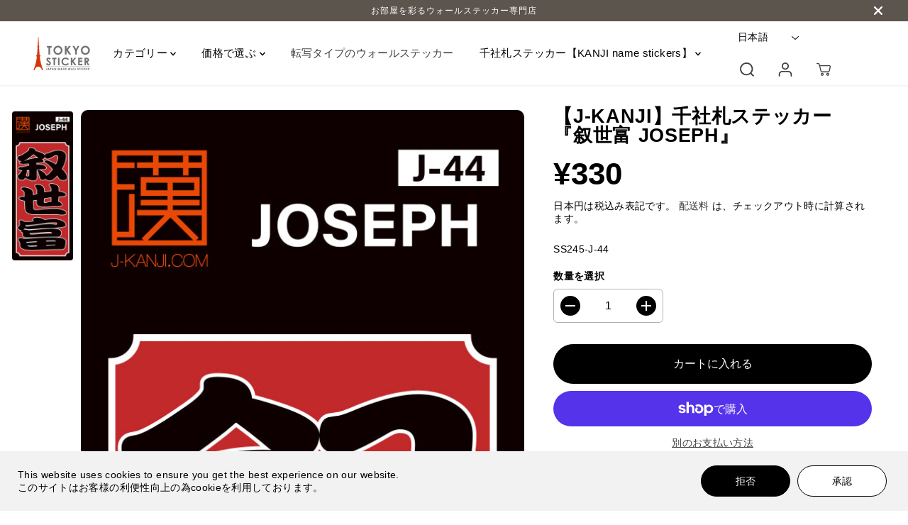

--- FILE ---
content_type: text/css
request_url: https://wall-stickers.jp/cdn/shop/t/4/assets/footer.min.css?v=88334433917792440771677740967
body_size: 420
content:
footer{margin-top:auto}.yv-footer-logo{width:auto;max-width:250px}.yv-footer-logo img{max-width:250px;height:auto}.yv-footer-top-box{padding:45px 0;border-bottom:1px solid}.yv-footer-copyright-box,.yv-footer-logo{display:flex;align-items:center}.yv-footer-middle-box{padding:50px 0}.yv-footer-bottom-box{padding:15px 0}.footer-menu-head{padding-bottom:20px;font-family:var(--font-family);font-weight:700}.footer-menu-list ul li a{display:inline-block;margin-bottom:10px;transition:padding .3s;position:relative}.yv-newsletter-text{max-width:33%;flex:0 0 33%}.yv-newsletter-text span{display:inline-block;margin-top:3px}.yv-footer-newsletter-box,.yv-footer-text{margin-bottom:30px}.yv-footer-newsletter-wrapper{position:relative}.yv-footer-newsletter-wrapper .focus-line{position:absolute;content:"";width:0%;bottom:0;background-color:var(--theme-color);left:0;height:1px;transition:1s}.yv-footer-newsletter-wrapper input:focus~.focus-line{width:100%}.yv-footer-newsletter-wrapper input{padding:10px 50px 10px 0;min-height:50px;color:var(--gray);border:0;border-bottom:1px solid;border-radius:0}.yv-footer-newsletter-wrapper button{text-transform:none;top:0;position:absolute!important;right:0;font-size:13px;line-height:22px;padding:0;height:100%;min-width:auto;background:0 0;min-height:46px;border:0}.yv-footer-newsletter-wrapper button svg{fill:#fff;transition:.7s}.social-links ul{display:flex;align-items:center;justify-content:flex-start;flex-wrap:wrap}.social-links ul li{margin:0 10px 0 0}.social-links ul li a{width:44px;height:44px;display:flex;text-align:center;align-items:center;justify-content:center}.social-links ul li svg{fill:currentcolor;width:40%;height:40%}.yv-footer-payment-box{display:flex;justify-content:flex-end;align-items:center}.list-payment{display:flex;flex-wrap:wrap}.list-payment li{padding:5px;line-height:0}.list-payment li a{line-height:0}.lang-dropdown{border:1px solid transparent;letter-spacing:.5px;font-family:var(--font-family);border-radius:0;padding:8px 30px 8px 13px;min-height:26px;min-width:110px;max-width:200px;text-overflow:ellipsis;border-radius:var(--layoutRadius)}.lang-dropdown option{background-color:#fff;color:#000}.yv-footer-text-outerbox li i{font-size:16px}.footer-dropdown{display:flex;justify-content:center;flex-wrap:wrap}.footer-dropdown .disclosure{margin:5px}footer :focus-visible{outline-color:#ddd}footer select:focus-visible{border:1px solid #ddd!important}.yv-footer-text-outerbox{margin-bottom:20px}@media screen and (min-width:992px){footer .footer-menu-accordion ul li a:hover{padding-left:15px}footer .footer-menu-accordion ul li a:before{content:"";position:absolute;left:0;top:50%;width:0;height:1px}footer .footer-menu-accordion ul li a:hover:before{width:10px}}@media screen and (min-width:1441px){.yv-footer-newsletter-wrapper button:hover svg{transform:translateX(20px)}}@media screen and (max-width:1440px){.yv-footer-top-box{padding:35px 0}}@media screen and (max-width:1199px){.footer-menu-head{font-size:16px}}@media screen and (max-width:991px){.yv-footer-copyright-box{flex-wrap:wrap}.yv-footer-middle-box,.yv-footer-top-box{padding:30px 0}.footer-menu-list .col-xl-2{margin-bottom:20px}.footer-menu-list ul li a{margin-bottom:8px}.list-payment svg{width:28px}.footer-menu-head{margin-bottom:10px}.yv-footer-text{display:none}.yv-footer-newsletter-wrapper button svg{width:15px}}@media screen and (max-width:767px){.footer-menu-accordion ul{display:none;padding:10px 0 0}html.no-js .footer-menu-accordion ul{display:block}.footer-menu-accordion{padding-bottom:25px}.footer-menu-head{position:relative;margin-bottom:0}.footer-menu-accordion .footer-menu-head:after,.footer-menu-accordion .footer-menu-head:before{content:"";position:absolute;top:calc(50% - 1px);right:0;width:13px;height:1px;background-color:currentColor;transition:transform .3s}html.no-js .footer-menu-accordion .footer-menu-head:after,html.no-js .footer-menu-accordion .footer-menu-head:before{display:none}.footer-menu-head:before{transform:rotate(-90deg)}.footer-menu-accordion.active .footer-menu-head:before{transform:rotate(90deg);opacity:0}.footer-menu-accordion.active .footer-menu-head:after{transform:rotate(180deg)}.yv-footer-middle-box,.yv-footer-top-box{padding:25px 0}.yv-footer-content p{margin-top:10px}.footer-menu-list .col-xl-2{margin-bottom:0}.yv-footer-newsletter-wrapper input{min-height:42px}.yv-footer-newsletter-box{margin-bottom:15px;margin-top:20px}.yv-copyright-content{width:100%;margin:0 0 5px}.yv-copyright-content{text-align:center}.yv-footer-payment-box{flex-wrap:wrap}.yv-footer-payment-box .footer-payment{width:100%}.list-payment{margin-right:0;justify-content:center}.yv-footer-copyright-box,.yv-footer-payment-box{justify-content:center}}@media screen and (max-width:575px){.footer-text-item{display:none}}@media screen and (max-width:380px){.footer-dropdown,.yv-footer-copyright-box{flex-wrap:wrap}.yv-copyright-content{width:100%;margin:0 0 15px}.lang-dropdown{width:100%;max-width:100%}.footer-dropdown .disclosure{width:100%;margin:0 0 10px}}